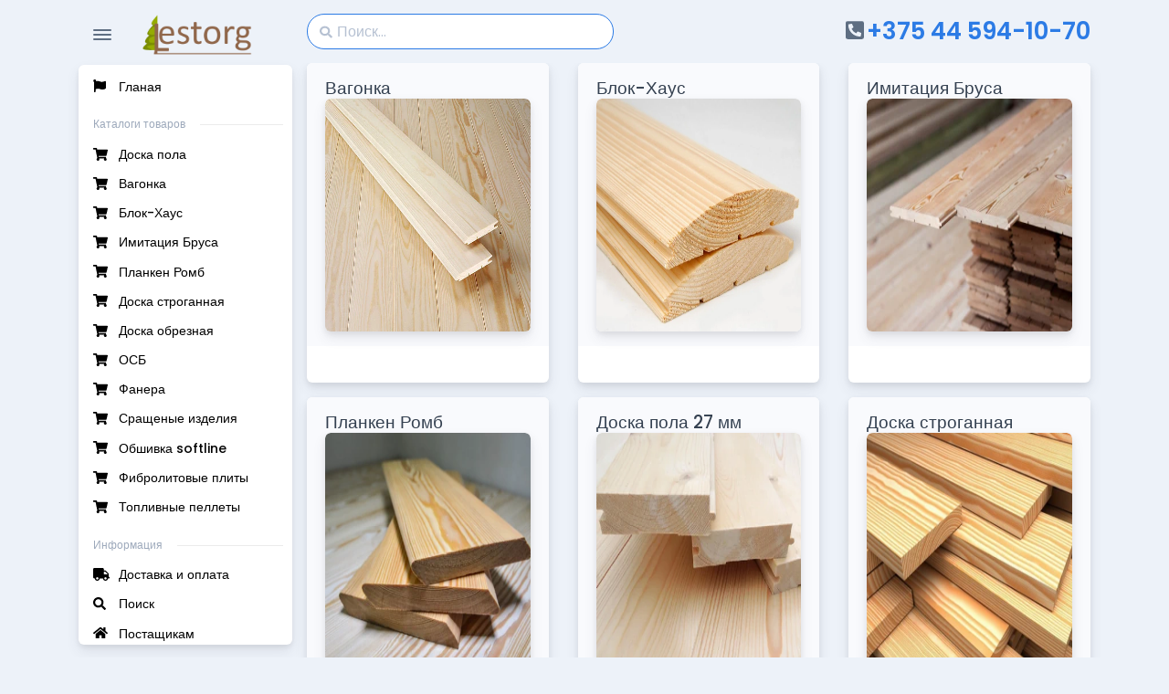

--- FILE ---
content_type: text/css
request_url: https://lestorg.by/content/assets/css/webx.css
body_size: 590
content:
.image{
	text-align:center;
}
.iconssearch {
	font-size: 33px;
	color:#5e6e82;
}
.curp{
	cursor:pointer;
}
.linkw{
	cursor:pointer;
}
.linkw:hover{
	color:#2c7be5;
	text-decoration:underline;
}
.optbtn{
	padding:0;
	margin:0;
	font-size:12px;
}
.navbar-vertical.navbar-card .navbar-nav .nav-item .nav-link {
    color: black;
}
.search-box .search-input {
	border-color:#2c7be5;
}
.ClassDispNone {
	display:none;
}
.sliderspec{
    min-height: 450px;
}
.vcart{
	margin-left:5px;
}
.mobphonebtn{
	padding-top:5px;
	padding-bottom:5px;
	position: fixed;
	bottom:0px;
	text-align:center;
	width:100%;
}
.wfs22{font-size:22px;}
.wp3125{padding:.3125rem .3125rem;}
.ban98{
	max-width:50%;
	padding-bottom:400px;
	padding-top:100px;
}
.ban97{
	padding-top:30px;
	padding-bottom:30px;
	padding-left:30px;
	background-color:rgba(255, 255, 255, .85);;
}
.ban97 p, h4 {
	color:#000000;
}
.mplist{
	padding-left:0px;
}
.mplist li {
    background: url(/content/assets/img/arrow-203.svg) no-repeat left 12px;
	background-size: 20px;
}
.mplist li {
    border-bottom: 1px solid #eee;
    font-size: 16px;
    list-style: none;
    padding: 10px 0 10px 20px;
	font-weight:600;
	color:#000000;
	margin-right:10px;
}
.ch3 h3{
	font-size:1.2736rem;
	font-weight:400;
}
.ch2 h2{
	font-size:1.2736rem;
	font-weight:400;
}
@media (max-width: 1440px) {
.wfs22{font-size:18px;}
}
@media (max-width: 1024px) {
.wfs22{font-size:22px;}
}
@media (max-width: 450px) {
.sliderspec{
    min-height: 250px;
}
figure.effect-layla img {
	height: 400px;
}
.vcart{
	display:none;
}
.ban98{
	max-width:100%;
	padding-bottom:40px;
	padding-top:10px;
}
.ban97{
	padding-top:5px;
	padding-bottom:5px;
	padding-left:5px;
}
}

--- FILE ---
content_type: image/svg+xml
request_url: https://lestorg.by/content/assets/img/arrow-203.svg
body_size: 965
content:
<svg xmlns="http://www.w3.org/2000/svg" xmlns:xlink="http://www.w3.org/1999/xlink" version="1.1" width="256" height="256" viewBox="0 0 256 256" xml:space="preserve">
<desc>Created with Fabric.js 1.7.22</desc>
<defs>
</defs>
<g transform="translate(128 128) scale(0.72 0.72)" style="">
	<g style="stroke: none; stroke-width: 0; stroke-dasharray: none; stroke-linecap: butt; stroke-linejoin: miter; stroke-miterlimit: 10; fill: none; fill-rule: nonzero; opacity: 1;" transform="translate(-175.05 -175.05000000000004) scale(3.89 3.89)" >
	<path d="M 23.25 90 c -0.384 0 -0.768 -0.146 -1.061 -0.439 c -0.586 -0.586 -0.586 -1.535 0 -2.121 L 64.629 45 L 22.189 2.561 c -0.586 -0.585 -0.586 -1.536 0 -2.121 c 0.586 -0.586 1.535 -0.586 2.121 0 l 43.5 43.5 c 0.586 0.585 0.586 1.536 0 2.121 l -43.5 43.5 C 24.018 89.854 23.634 90 23.25 90 z" style="stroke: none; stroke-width: 1; stroke-dasharray: none; stroke-linecap: butt; stroke-linejoin: miter; stroke-miterlimit: 10; fill: rgb(29,29,27); fill-rule: nonzero; opacity: 1;" transform=" matrix(1 0 0 1 0 0) " stroke-linecap="round" />
</g>
</g>
</svg>

--- FILE ---
content_type: application/javascript
request_url: https://lestorg.by/content/assets/js/webx-tg.js
body_size: 369
content:
function sendtg(formid){
		var arr={};
	if(formid==1){
	name=document.getElementById("name").value;
	phone=document.getElementById("phone").value;
	msg=document.getElementById("msg").value; 
	title=document.title; 
	arr['title']=title;
	arr['name']=name;
	arr['phone']=phone;
	arr['msg']=msg;
	}
	if(formid==2){
	name=document.getElementById("mpname").value;
	phone=document.getElementById("mpphone").value;
	title=document.title; 
	arr['name']=name;
	arr['phone']=phone;
	arr['title']=title;
	arr['msg']='Запрос с главной сайта';
	}
	arr['formid']=formid;
	var json = JSON.stringify(arr);
	
		$.ajax({
		url: '/content/modules/tg.php',
		type: 'POST',
		data: 'data='+json,
		success: function(data)
		{
			response=JSON.parse(data);
			
			if(response['resp']==1){
				swalx(1,response['msg']);
			}else{
				swalx(0,response['msg']);
			}
			
			if(formid==1){
				document.getElementById("name").value=null;
				document.getElementById("phone").value=null;
				document.getElementById("msg").value=null;
			}
			if(formid==2){
				document.getElementById("msgmodalc").click();
				document.getElementById("mpname").value=null;
				document.getElementById("mpphone").value=null;
			}
		},
		error: function(data)
		{
			swalx(0);
		}
	});
}